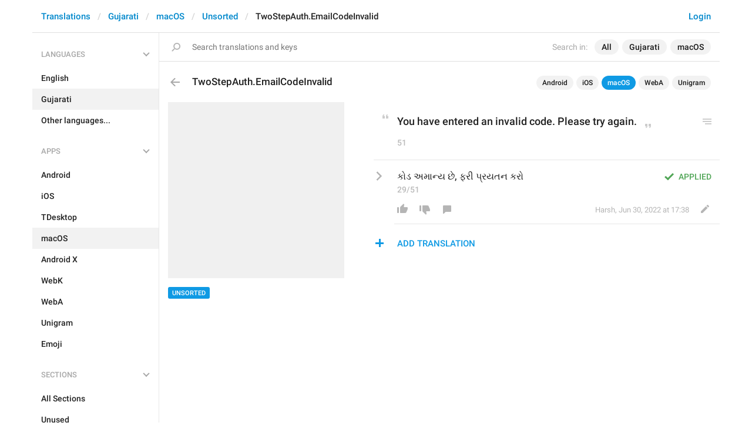

--- FILE ---
content_type: text/html; charset=utf-8
request_url: https://translations.telegram.org/gu/macos/unsorted/TwoStepAuth.EmailCodeInvalid
body_size: 6242
content:
<!DOCTYPE html>
<html>
  <head>
    <meta charset="utf-8">
    <title>Translations</title>
    
    <link rel="icon" type="image/svg+xml" href="/img/website_icon.svg?4">
<link rel="apple-touch-icon" sizes="180x180" href="/img/apple-touch-icon.png">
<link rel="icon" type="image/png" sizes="32x32" href="/img/favicon-32x32.png">
<link rel="icon" type="image/png" sizes="16x16" href="/img/favicon-16x16.png">
<link rel="alternate icon" href="/img/favicon.ico" type="image/x-icon" />
    <script>document.cookie="stel_dt="+encodeURIComponent((new Date).getTimezoneOffset())+";path=/;max-age=31536000;samesite=None;secure"</script>
    
    <link href="//telegram.org/css/font-roboto.css?1" rel="stylesheet" type="text/css">
    <link href="//telegram.org/css/bootstrap.min.css?3" rel="stylesheet">
    <link href="//telegram.org/css/bootstrap-extra.css?2" rel="stylesheet">
    <link href="/css/telegram.css?249" rel="stylesheet">
<link href="/css/translations.css?129" rel="stylesheet">
<link href="/css/jquery-ui.min.css?1" rel="stylesheet">
<link href="/css/health.css?144" rel="stylesheet">
<link href="/css/contest-zoo.css?7" rel="stylesheet">
<link href="/css/tchart.min.css?12" rel="stylesheet">
<link href="/css/billboard.css?17" rel="stylesheet">

  </head>
  <body class="emoji_image no-transition">
    
    <div id="aj_progress" class="progress-bar"></div>
    
    <div id="aj_content"><div class="tr-container">
  <header class=" has-search">
  <div class="container">
    <section class="tr-search">
  <div class="tr-search-field-wrap">
    <div class="tr-search-filters">
      <span class="tr-search-filters-label">Search in:</span><!--
   --><span class="tr-search-filter-wrap tr-search-filter-where"><span class="tr-search-filter dropdown-toggle" data-toggle="dropdown">All</span><span class="dropdown-menu"><ul class="dropdown-menu"><li class="selected"><a class="tr-search-filter-item" data-value="">All</a></li><li><a class="tr-search-filter-item" data-value="key">Key</a></li><li><a class="tr-search-filter-item" data-value="text">Text</a></li></ul></span></span><!--
   --><span class="tr-search-filter-wrap tr-search-filter-lang"><span class="tr-search-filter dropdown-toggle" data-toggle="dropdown">Gujarati</span><span class="dropdown-menu"><ul class="dropdown-menu"><li><a class="tr-search-filter-item" data-value="en">English</a></li><li><a class="tr-search-filter-item" data-value="af">Afrikaans</a></li><li><a class="tr-search-filter-item" data-value="sq">Albanian</a></li><li><a class="tr-search-filter-item" data-value="am">Amharic</a></li><li><a class="tr-search-filter-item" data-value="ar">Arabic</a></li><li><a class="tr-search-filter-item" data-value="hy">Armenian</a></li><li><a class="tr-search-filter-item" data-value="az">Azerbaijani</a></li><li><a class="tr-search-filter-item" data-value="eu">Basque</a></li><li><a class="tr-search-filter-item" data-value="be">Belarusian</a></li><li><a class="tr-search-filter-item" data-value="bn">Bengali</a></li><li><a class="tr-search-filter-item" data-value="bg">Bulgarian</a></li><li><a class="tr-search-filter-item" data-value="my">Burmese</a></li><li><a class="tr-search-filter-item" data-value="ca">Catalan</a></li><li><a class="tr-search-filter-item" data-value="zh-hans">Chinese (Simplified)</a></li><li><a class="tr-search-filter-item" data-value="zh-hant">Chinese (Traditional)</a></li><li><a class="tr-search-filter-item" data-value="hr">Croatian</a></li><li><a class="tr-search-filter-item" data-value="cs">Czech</a></li><li><a class="tr-search-filter-item" data-value="da">Danish</a></li><li><a class="tr-search-filter-item" data-value="nl">Dutch</a></li><li><a class="tr-search-filter-item" data-value="eo">Esperanto</a></li><li><a class="tr-search-filter-item" data-value="et">Estonian</a></li><li><a class="tr-search-filter-item" data-value="fil">Filipino</a></li><li><a class="tr-search-filter-item" data-value="fi">Finnish</a></li><li><a class="tr-search-filter-item" data-value="fr">French</a></li><li><a class="tr-search-filter-item" data-value="gl">Galician</a></li><li><a class="tr-search-filter-item" data-value="ka">Georgian</a></li><li><a class="tr-search-filter-item" data-value="de">German</a></li><li><a class="tr-search-filter-item" data-value="el">Greek</a></li><li class="selected"><a class="tr-search-filter-item" data-value="gu">Gujarati</a></li><li><a class="tr-search-filter-item" data-value="he">Hebrew</a></li><li><a class="tr-search-filter-item" data-value="hi">Hindi</a></li><li><a class="tr-search-filter-item" data-value="hu">Hungarian</a></li><li><a class="tr-search-filter-item" data-value="id">Indonesian</a></li><li><a class="tr-search-filter-item" data-value="ga">Irish</a></li><li><a class="tr-search-filter-item" data-value="it">Italian</a></li><li><a class="tr-search-filter-item" data-value="ja">Japanese</a></li><li><a class="tr-search-filter-item" data-value="kn">Kannada</a></li><li><a class="tr-search-filter-item" data-value="kk">Kazakh</a></li><li><a class="tr-search-filter-item" data-value="km">Khmer</a></li><li><a class="tr-search-filter-item" data-value="ko">Korean</a></li><li><a class="tr-search-filter-item" data-value="lv">Latvian</a></li><li><a class="tr-search-filter-item" data-value="lt">Lithuanian</a></li><li><a class="tr-search-filter-item" data-value="ms">Malay</a></li><li><a class="tr-search-filter-item" data-value="ml">Malayalam</a></li><li><a class="tr-search-filter-item" data-value="mt">Maltese</a></li><li><a class="tr-search-filter-item" data-value="mr">Marathi</a></li><li><a class="tr-search-filter-item" data-value="ne">Nepali</a></li><li><a class="tr-search-filter-item" data-value="nb">Norwegian (Bokmål)</a></li><li><a class="tr-search-filter-item" data-value="or">Odia</a></li><li><a class="tr-search-filter-item" data-value="fa">Persian</a></li><li><a class="tr-search-filter-item" data-value="pl">Polish</a></li><li><a class="tr-search-filter-item" data-value="pt-br">Portuguese (Brazil)</a></li><li><a class="tr-search-filter-item" data-value="pt-pt">Portuguese (Portugal)</a></li><li><a class="tr-search-filter-item" data-value="ro">Romanian</a></li><li><a class="tr-search-filter-item" data-value="ru">Russian</a></li><li><a class="tr-search-filter-item" data-value="sr">Serbian</a></li><li><a class="tr-search-filter-item" data-value="sk">Slovak</a></li><li><a class="tr-search-filter-item" data-value="sl">Slovene</a></li><li><a class="tr-search-filter-item" data-value="es">Spanish</a></li><li><a class="tr-search-filter-item" data-value="sw">Swahili</a></li><li><a class="tr-search-filter-item" data-value="sv">Swedish</a></li><li><a class="tr-search-filter-item" data-value="tg">Tajik</a></li><li><a class="tr-search-filter-item" data-value="ta">Tamil</a></li><li><a class="tr-search-filter-item" data-value="te">Telugu</a></li><li><a class="tr-search-filter-item" data-value="th">Thai</a></li><li><a class="tr-search-filter-item" data-value="tr">Turkish</a></li><li><a class="tr-search-filter-item" data-value="tk">Turkmen</a></li><li><a class="tr-search-filter-item" data-value="uk">Ukrainian</a></li><li><a class="tr-search-filter-item" data-value="ur">Urdu</a></li><li><a class="tr-search-filter-item" data-value="uz">Uzbek</a></li><li><a class="tr-search-filter-item" data-value="vi">Vietnamese</a></li></ul></span></span><!--
   --><span class="tr-search-filter-wrap tr-search-filter-langpack"><span class="tr-search-filter dropdown-toggle" data-toggle="dropdown">macOS</span><span class="dropdown-menu"><ul class="dropdown-menu"><li><a class="tr-search-filter-item" data-value="">All Apps</a></li><li><a class="tr-search-filter-item" data-value="android">Android</a></li><li><a class="tr-search-filter-item" data-value="ios">iOS</a></li><li><a class="tr-search-filter-item" data-value="tdesktop">TDesktop</a></li><li class="selected"><a class="tr-search-filter-item" data-value="macos">macOS</a></li><li><a class="tr-search-filter-item" data-value="android_x">Android X</a></li><li><a class="tr-search-filter-item" data-value="webk">WebK</a></li><li><a class="tr-search-filter-item" data-value="weba">WebA</a></li><li><a class="tr-search-filter-item" data-value="unigram">Unigram</a></li></ul></span></span>
    </div>
    <div class="tr-search-binding binding"></div>
    <div class="tr-search-enter arrow-right"></div>
    <div class="tr-search-reset close"></div>
    <form class="tr-search-form">
      <input class="form-control tr-search-field" placeholder="Search translations and keys" autocomplete="off" value="" />
    </form>
  </div>
  <div class="tr-search-results collapsed"></div>
</section>
    <div class="header-wrap">
      <div id="header-panel" class="header-panel">
        <div class="header-auth">
  <div class="header-auth-item"><a class="header-search-btn"></a></div><div class="header-auth-item"><a class="header-auth-link login-link" href="/auth">Login</a></div>
</div>
        <div class="header-breadcrumb header-breadcrumb-simple">
          <ol id="breadcrumb" class="header-nav breadcrumb"><li><a href="/">Translations</a></li><li><a href="/gu/">Gujarati</a></li><li><a href="/gu/macos/">macOS</a></li><li><a href="/gu/macos/unsorted/">Unsorted</a></li><li class="active">TwoStepAuth.EmailCodeInvalid</li></ol>
        </div>
      </div>
    </div>
  </div>
</header>
  <main class="container">
    <nav class="tr-menu"><div class="tr-menu-section tr-menu-has-selected" data-menu-section-id="0">
  <div class="tr-menu-header">
    <span class="tr-menu-header-collapse"></span>
    <div class="tr-menu-header-label">Languages</div>
    <div class="tr-menu-selected">
  <div class="tr-menu-item tr-menu-item-with-desc">
    <span class="nav-label">Gujarati</span>
    <span class="nav-label nav-label-desc">ગુજરાતી</span>
  </div>
</div>
  </div>
  <ul class="tr-menu-items" id="tr-menu-language-items"><li>
  <a class="tr-menu-item" href="/en/macos/unsorted/TwoStepAuth.EmailCodeInvalid">
    <span class="nav-label">English</span>
  </a>
</li><li class="active">
  <a class="tr-menu-item" href="/gu/">
    <span class="nav-label">Gujarati</span>
  </a>
</li><li class="languages-link">
  <a class="tr-menu-item">
    <span class="nav-label">Other languages...</span>
  </a>
</li></ul>
</div><div class="tr-menu-section tr-menu-has-selected" data-menu-section-id="1">
  <div class="tr-menu-header">
    <span class="tr-menu-header-collapse"></span>
    <div class="tr-menu-header-label">Apps</div>
    <div class="tr-menu-selected">
  <div class="tr-menu-item">
    <span class="nav-label">macOS</span>
    
  </div>
</div>
  </div>
  <ul class="tr-menu-items"><li>
  <a class="tr-menu-item" href="/gu/android/unsorted/">
    <span class="nav-label">Android</span>
  </a>
</li><li>
  <a class="tr-menu-item" href="/gu/ios/unsorted/">
    <span class="nav-label">iOS</span>
  </a>
</li><li>
  <a class="tr-menu-item" href="/gu/tdesktop/unsorted/">
    <span class="nav-label">TDesktop</span>
  </a>
</li><li class="active">
  <a class="tr-menu-item" href="/gu/macos/">
    <span class="nav-label">macOS</span>
  </a>
</li><li>
  <a class="tr-menu-item" href="/gu/android_x/unsorted/">
    <span class="nav-label">Android X</span>
  </a>
</li><li>
  <a class="tr-menu-item" href="/gu/webk/unsorted/">
    <span class="nav-label">WebK</span>
  </a>
</li><li>
  <a class="tr-menu-item" href="/gu/weba/unsorted/">
    <span class="nav-label">WebA</span>
  </a>
</li><li>
  <a class="tr-menu-item" href="/gu/unigram/unsorted/">
    <span class="nav-label">Unigram</span>
  </a>
</li><li>
  <a class="tr-menu-item" href="/gu/emoji">
    <span class="nav-label">Emoji</span>
  </a>
</li></ul>
</div><div class="tr-menu-section tr-menu-has-selected" data-menu-section-id="2">
  <div class="tr-menu-header">
    <span class="tr-menu-header-collapse"></span>
    <div class="tr-menu-header-label">Sections</div>
    <div class="tr-menu-selected">
  <div class="tr-menu-item">
    <span class="nav-label">Unsorted</span>
    
  </div>
</div>
  </div>
  <ul class="tr-menu-items"><li>
  <a class="tr-menu-item" href="/gu/macos/">
    <span class="nav-label">All Sections</span>
  </a>
</li><li>
  <a class="tr-menu-item" href="/gu/macos/unused/">
    <span class="nav-label">Unused</span>
  </a>
</li><li>
  <a class="tr-menu-item" href="/gu/macos/login/">
    <span class="nav-label">Log In</span>
  </a>
</li><li>
  <a class="tr-menu-item" href="/gu/macos/chat_list/">
    <span class="nav-label">Chat List</span>
  </a>
</li><li>
  <a class="tr-menu-item" href="/gu/macos/private_chats/">
    <span class="nav-label">Private chats</span>
  </a>
</li><li>
  <a class="tr-menu-item" href="/gu/macos/groups_and_channels/">
    <span class="nav-label">Groups And Channels</span>
  </a>
</li><li>
  <a class="tr-menu-item" href="/gu/macos/profile/">
    <span class="nav-label">Profile</span>
  </a>
</li><li>
  <a class="tr-menu-item" href="/gu/macos/settings/">
    <span class="nav-label">Settings</span>
  </a>
</li><li>
  <a class="tr-menu-item" href="/gu/macos/stories/">
    <span class="nav-label">Stories</span>
  </a>
</li><li>
  <a class="tr-menu-item" href="/gu/macos/camera_and_media/">
    <span class="nav-label">Camera And Media</span>
  </a>
</li><li>
  <a class="tr-menu-item" href="/gu/macos/bots_and_payments/">
    <span class="nav-label">Bots And Payments</span>
  </a>
</li><li>
  <a class="tr-menu-item" href="/gu/macos/passport/">
    <span class="nav-label">Passport</span>
  </a>
</li><li>
  <a class="tr-menu-item" href="/gu/macos/general/">
    <span class="nav-label">General</span>
  </a>
</li><li class="active">
  <a class="tr-menu-item" href="/gu/macos/unsorted/">
    <span class="nav-label">Unsorted</span>
  </a>
</li></ul>
</div></nav>
    <section class="content clearfix">
      <section class="tr-content"><div class="tr-key-full-block js-key-data" data-lang="gu" data-langpack="macos" data-section="unsorted" data-key="TwoStepAuth.EmailCodeInvalid">
  <h3 class="tr-header"><a href="/gu/macos/unsorted/" class="tr-back"></a>TwoStepAuth.EmailCodeInvalid<div class="binding-items" data-langpack="macos" data-key="TwoStepAuth.EmailCodeInvalid" data-value="You have entered an invalid code. Please try again."><a href="/gu/android/unsorted/InvalidCode" class="binding-item" data-langpack="android" data-key="InvalidCode">Android</a><a href="/gu/ios/unsorted/Login.InvalidCodeError" class="binding-item" data-langpack="ios" data-key="Login.InvalidCodeError">iOS</a><a href="/gu/macos/unsorted/TwoStepAuth.EmailCodeInvalid" class="binding-item binding-item-current">macOS</a><a href="/gu/weba/unsorted/ErrorCodeInvalid" class="binding-item" data-langpack="weba" data-key="ErrorCodeInvalid">WebA</a><a href="/gu/unigram/unsorted/InvalidCode" class="binding-item" data-langpack="unigram" data-key="InvalidCode">Unigram</a></div></h3>
  <section class="tr-key clearfix">
    <div class="key-side">
      <div class="key-screenshots-wrap">
        <div class="screenshot-wrap"><div class="screenshot-placeholder"></div></div>
      </div>
      <div class="key-default-sections"><div class="sections-group"><a href="/gu/macos/unsorted/" class="btn btn-xs btn-primary">Unsorted</a></div></div>
      
      
    </div>
    <div class="key-main">
      <div class="key-default diff-wrap">
        <div class="key-default-value"><span class="p-value"><span class="value">You have entered an invalid code. Please try again.</span></span></div>
        
        <div class="key-default-info">
          <span class="key-chars-count">51</span>
          
          
        </div>
      </div>
      <div class="key-history-wrap"></div>
      
      <div class="key-suggestions">
        <div class="key-suggestion-wrap js-suggestion-wrap key-suggestion-applied key-suggestion-collapsed" data-suggestion-id="1">
  <div class="key-suggestion clearfix">
    <span class="key-suggestion-collapse"></span>
    <div class="key-suggestion-status">
      
      <div class="key-status-labels">
        <span class="key-status key-status-applied">Applied</span>
      </div>
    </div>
    <div class="key-suggestion-value-box diff-wrap">
      <div class="key-suggestion-value-wrap">
        <div class="key-suggestion-value"><span class="p-value"><span class="value" data-value="કોડ અમાન્ય છે, ફરી પ્રયતન કરો">કોડ અમાન્ય છે, ફરી પ્રયતન કરો</span></span></div>
        <div class="key-chars-count">29/51</div>
      </div>
      <div class="key-suggestion-actions clearfix">
        <div class="key-suggestion-counters">
          <a class="ibtn key-suggestion-like"></a><!--
       --><a class="ibtn key-suggestion-dislike"></a><!--
       --><a class="ibtn key-suggestion-comment"></a>
        </div>
        <div class="key-suggestion-info">
          <a class="ibtn key-suggestion-edit"></a><!--
       --><span class="key-source">
            
            <span class="translation-author"><span dir="auto">Harsh</span></span>,
            <span class="translation-date">Jun 30, 2022 at 17:38</span>
          </span>
        </div>
      </div>
    </div>
    <div class="key-suggestion-comments-wrap">
      <div class="key-suggestion-comments"><div class="comments-show-all-wrap"></div>
</div>
      <form class="comment-form">
  <textarea rows="1" name="text" class="form-control comment-field" placeholder="Add comment..." dir="auto"></textarea>
  <div class="form-buttons-wrap shide">
    <div class="form-buttons">
      <button class="btn btn-sm btn-primary form-submit-btn">Send</button><button class="btn btn-sm btn-default form-cancel-btn">Cancel</button>
    </div>
  </div>
</form>
    </div>
  </div>
  
</div>
      </div>
      <div class="key-add-suggestion-wrap collapsed">
  <span class="key-add-suggestion-collapse"></span>
  <div class="key-add-suggestion-header-wrap">
    <div class="key-add-suggestion-header">Add Translation</div>
  </div>
  <div class="key-add-suggestion-form-wrap">
    <form class="add-suggestion-form">
      <div class="form-group">
  <div class="input form-control tr-form-control key-add-suggestion-field" data-name="lang_value" data-value="કોડ અમાન્ય છે, ફરી પ્રયતન કરો" data-tokens="">કોડ અમાન્ય છે, ફરી પ્રયતન કરો</div>
</div>
      <div class="form-buttons">
        <div class="chars-count handle-tooltip" data-length="51" data-title="Compared to the English version"></div>
        <button class="btn btn-primary form-submit-btn">Submit</button><button class="btn btn-default form-cancel-btn">Cancel</button>
      </div>
    </form>
  </div>
</div>
    </div>
  </section>
</div></section>
    </section>
  </main>
</div><div class="popup-container login-popup-container hide" id="login-popup-container">
  <div class="popup">
    <div class="popup-body">
      <section>
        <h2>Log In</h2>
        <p>Log in here to translate Telegram apps. Please enter your <b>phone number</b> in the <a target="_blank" rel="noopener" href="https://telegram.org/faq#login-and-sms">international format</a> and we will send a confirmation message to your account via Telegram.</p>

        <form id="send-form" class="login-form">
          <div class="form-group">
            <input type="tel" class="form-control tr-form-control input-lg" id="phone-number" placeholder="+12223334455" autocomplete="off"/>
          </div>
          <div class="popup-buttons">
            <a class="btn btn-link btn-lg login-cancel-btn">Cancel</a><button type="submit" class="btn btn-link btn-lg">Next</button>
          </div>
        </form>

        <div id="login-form" class="hide">
          <div class="form-group">
            <span class="form-control tr-form-control input input-lg input-disabled"><strong id="phone-number-field"></strong> (<a class="login-back" href="/auth">Incorrect?</a>)</span>
            <p class="help-block dots-animated">We&#39;ve just sent you a message.<br/>Please confirm access via Telegram</p>
          </div>
          <div class="popup-buttons">
            <a class="btn btn-link btn-lg login-cancel-btn">Cancel</a><a class="btn btn-link btn-lg login-back">Back</a>
          </div>
        </div>
      </section>
    </div>
  </div>
</div><div class="popup-container languages-popup-container hide" id="languages-popup-container">
  <div class="popup">
    <div class="popup-body popup-has-footer">
      <h4>Languages</h4>
      
      <form class="tr-popup-search-form tr-languages-search-form">
        <input class="form-control tr-popup-search-field tr-languages-search-field" placeholder="Search languages" autocomplete="off" value="">
      </form>
      <div class="tr-popup-search-results-wrap tr-languages-results-wrap">
        <div class="tr-popup-search-results tr-languages-results"></div>
      </div>
      <div class="tr-languages-add"><a href="/lang/new" data-layer class="need-auth">Add a new language</a></div>
    </div>
  </div>
</div></div>
    <script src="//telegram.org/js/jquery.min.js?1"></script>
    <script src="//telegram.org/js/bootstrap.min.js"></script>
    <script src="//telegram.org/js/main-aj.js?72"></script>
    <script src="/js/translations.js?113"></script>
<script src="/js/jquery-ui.min.js?1"></script>
<script src="/js/jquery-ex.js?22"></script>
<script src="/js/tesseract.js?1"></script>
<script src="/js/main.js?47"></script>
<script src="/js/tchart.min.js?30"></script>
<script src="/js/billboard.min.js?1"></script>
<script src="/js/stats.js?18"></script>

    <script>ajInit({"version":1119,"apiUrl":"\/api?hash=ccbc0994d2e027289f","unauth":true,"state":{"searchWhere":"","searchLang":"gu","searchLangpack":"macos","searchQuery":"","whereNames":{"":"All","key":"Key","text":"Text"},"langNames":{"en":"English","af":"Afrikaans","sq":"Albanian","am":"Amharic","ar":"Arabic","hy":"Armenian","az":"Azerbaijani","eu":"Basque","be":"Belarusian","bn":"Bengali","bg":"Bulgarian","my":"Burmese","ca":"Catalan","zh-hans":"Chinese (Simplified)","zh-hant":"Chinese (Traditional)","hr":"Croatian","cs":"Czech","da":"Danish","nl":"Dutch","eo":"Esperanto","et":"Estonian","fil":"Filipino","fi":"Finnish","fr":"French","gl":"Galician","ka":"Georgian","de":"German","el":"Greek","gu":"Gujarati","he":"Hebrew","hi":"Hindi","hu":"Hungarian","id":"Indonesian","ga":"Irish","it":"Italian","ja":"Japanese","kn":"Kannada","kk":"Kazakh","km":"Khmer","ko":"Korean","lv":"Latvian","lt":"Lithuanian","ms":"Malay","ml":"Malayalam","mt":"Maltese","mr":"Marathi","ne":"Nepali","nb":"Norwegian (Bokmål)","or":"Odia","fa":"Persian","pl":"Polish","pt-br":"Portuguese (Brazil)","pt-pt":"Portuguese (Portugal)","ro":"Romanian","ru":"Russian","sr":"Serbian","sk":"Slovak","sl":"Slovene","es":"Spanish","sw":"Swahili","sv":"Swedish","tg":"Tajik","ta":"Tamil","te":"Telugu","th":"Thai","tr":"Turkish","tk":"Turkmen","uk":"Ukrainian","ur":"Urdu","uz":"Uzbek","vi":"Vietnamese"},"langpackList":["android","ios","tdesktop","macos","android_x","webk","weba","unigram"],"langpackNames":{"":"All Apps","android":"Android","ios":"iOS","tdesktop":"TDesktop","macos":"macOS","android_x":"Android X","webk":"WebK","weba":"WebA","unigram":"Unigram"},"langList":["en","af","sq","am","ar","hy","az","eu","be","bn","bg","my","ca","zh-hans","zh-hant","hr","cs","da","nl","eo","et","fil","fi","fr","gl","ka","de","el","gu","he","hi","hu","id","ga","it","ja","kn","kk","km","ko","lv","lt","ms","ml","mt","mr","ne","nb","or","fa","pl","pt-br","pt-pt","ro","ru","sr","sk","sl","es","sw","sv","tg","ta","te","th","tr","tk","uk","ur","uz","vi"],"curLang":"gu","curLangpack":"macos"}});</script>
    <script id="aj_script">l.add({"WEB_REMOVE_LANG_KEY_CONFIRM_TEXT":"Are you sure you want to remove phrase <b>{lang_key}<\/b>?","WEB_REMOVE_LANG_KEY_CONFIRM_BUTTON":"Remove","WEB_RESTORE_LANG_KEY_CONFIRM_TEXT":"Are you sure you want to restore phrase <b>{lang_key}<\/b>?","WEB_RESTORE_LANG_KEY_CONFIRM_BUTTON":"Restore","WEB_MARK_AS_TRANSLATED_CONFIRM_TEXT":"Are you sure you want to mark phrase <b>{lang_key}<\/b> as translated?","WEB_MARK_AS_TRANSLATED_CONFIRM_BUTTON":"Mark As Translated","WEB_PLURALIZED_LABEL_0":"Zero","WEB_PLURALIZED_LABEL_1":"One","WEB_PLURALIZED_LABEL_2":"Two","WEB_PLURALIZED_LABEL_3":"Few","WEB_PLURALIZED_LABEL_4":"Many","WEB_PLURALIZED_LABEL_5":"Other","WEB_NO_TRANSLATIONS_FOUND":"No translations found","WEB_TRANSLATIONS_LOADING":"Loading","WEB_ACTIVATE_LANGPACK_CONFIRM_TEXT":"Do you want to begin translating <b>{lang_pack}<\/b> to <b>{lang}<\/b>?","WEB_ACTIVATE_LANGPACK_CONFIRM_BUTTON":"Start Translating","WEB_LOADING":"Loading","WEB_NO_LANGUAGES_FOUND":"No languages found"});
Aj.onLoad(function(state) {
  state.curLang     = "gu";
  state.curLangpack = "macos";
  LangKey.init($('.tr-key-full-block'));
  var loc_hash = Aj.location().hash, m;
  if (loc_hash == '#add-translation' ||
      !$('.js-suggestion-wrap').size()) {
    if (!Aj.unauth) {
      LangKey.showSuggestionForm(true);
    }
  } else if (m = loc_hash.match(/^#translation(\d+)|#comment(\d+)_(\d+)$/)) {
    var suggestion_id = m[1] || m[2] || 0, comment_id = m[3] || 0;
    LangKey.showSuggestion(suggestion_id, comment_id);
  }
});
Aj.onUnload(function(state) {
  LangKey.destroy($('.tr-key-full-block'));
});
Search.init();
Header.init();
Nav.init();
Aj.onLoad(function(state) {
  function requestConfirmation(event) {
    event && event.preventDefault();
    var phone = $('#phone-number').val();
    $.ajax({
      type: 'POST',
      url: '/auth/request',
      data: {
        phone: phone
      },
      success: function(result) {
        $('#phone-number-field').text(phone);
        $('#send-form').addClass('hide');
        $('#login-form').removeClass('hide');
        checkAuth(result.temp_session);
      },
      error: function(xhr) {
        showAlert(xhr.responseText || 'Server error');
      },
      dataType: 'json'
    });
    return false;
  }
  function cancelConfirmation(event) {
    event && event.preventDefault();
    $('#phone-number-field').text('');
    $('#send-form').removeClass('hide');
    $('#login-form').addClass('hide');
    $('#phone-number').focus();
    clearTimeout(window.authTimeout);
    return false;
  }
  function checkAuth(temp_session) {
    clearTimeout(window.authTimeout);
    window.authTimeout = setTimeout(function doCheckAuth() {
      $.ajax({
        type: 'POST',
        url: '/auth/login',
        data: {
          temp_session: temp_session
        },
        success: function(result) {
          if (result) {
            location.reload();
          } else {
            checkAuth(temp_session);
          }
        },
        error: function (xhr) {
          showAlert(xhr.responseText || 'Server error');
        },
        dataType: 'json'
      });
    }, 700);
  }
  $('#login-popup-container').on('popup:open', function() {
    $('#phone-number').focus();
  });
  $('#login-popup-container').on('popup:close', function() {
    cancelConfirmation();
    if (location.pathname == '/auth') {
      window.history && history.replaceState(null, null, '/');
    }
  });
  $('#login-popup-container #send-form').on('submit', requestConfirmation);
  $('#login-popup-container .login-cancel-btn').on('click', function(e) {
    e.preventDefault();
    closePopup('#login-popup-container');
  });
  $('#login-popup-container .login-back').on('click', cancelConfirmation);
  $('.login-link').on('click', function(e) {
    e.stopImmediatePropagation();
    e.preventDefault();
    openPopup('#login-popup-container');
  });
});
Aj.onUnload(function(state) {
  $('#login-popup-container').off('popup:open');
  $('#login-popup-container').off('popup:close');
  $('#login-popup-container #send-form').off('submit');
  $('#login-popup-container .login-cancel-btn').off('click');
  $('#login-popup-container .login-back').off('click');
  $('.login-link').off('click');
});
</script>
    <script>Aj.pageLoaded();</script>
    
  </body>
</html>
<!-- page generated in 9.93ms -->
